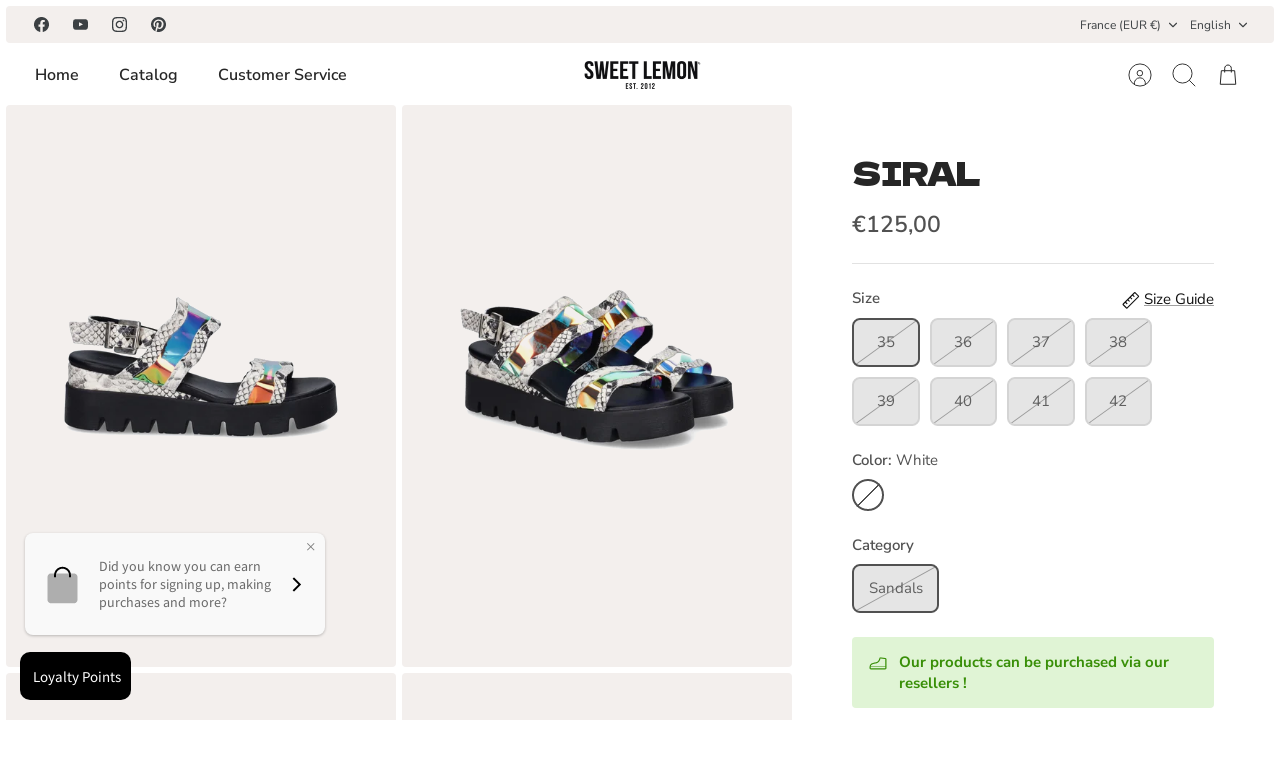

--- FILE ---
content_type: text/javascript; charset=utf-8
request_url: https://sweet-lemon.fr/en/products/siral.js?
body_size: 661
content:
{"id":8598643835207,"title":"SIRAL","handle":"siral","description":"","published_at":"2025-02-12T11:33:24+01:00","created_at":"2023-07-27T17:28:45+02:00","vendor":"SWEET LEMON","type":"Shoes","tags":["category_Sandals","color_White","E2020","Not-Last"],"price":12500,"price_min":12500,"price_max":12500,"available":false,"price_varies":false,"compare_at_price":12500,"compare_at_price_min":12500,"compare_at_price_max":12500,"compare_at_price_varies":false,"variants":[{"id":48055308616007,"title":"35 \/ White \/ Sandals","option1":"35","option2":"White","option3":"Sandals","sku":"67522","requires_shipping":true,"taxable":true,"featured_image":null,"available":false,"name":"SIRAL - 35 \/ White \/ Sandals","public_title":"35 \/ White \/ Sandals","options":["35","White","Sandals"],"price":12500,"weight":1000,"compare_at_price":12500,"inventory_management":"shopify","barcode":"2912000097936","requires_selling_plan":false,"selling_plan_allocations":[]},{"id":48055308648775,"title":"36 \/ White \/ Sandals","option1":"36","option2":"White","option3":"Sandals","sku":"67522","requires_shipping":true,"taxable":true,"featured_image":null,"available":false,"name":"SIRAL - 36 \/ White \/ Sandals","public_title":"36 \/ White \/ Sandals","options":["36","White","Sandals"],"price":12500,"weight":1000,"compare_at_price":12500,"inventory_management":"shopify","barcode":"2912000097875","requires_selling_plan":false,"selling_plan_allocations":[]},{"id":48055308681543,"title":"37 \/ White \/ Sandals","option1":"37","option2":"White","option3":"Sandals","sku":"67522","requires_shipping":true,"taxable":true,"featured_image":null,"available":false,"name":"SIRAL - 37 \/ White \/ Sandals","public_title":"37 \/ White \/ Sandals","options":["37","White","Sandals"],"price":12500,"weight":1000,"compare_at_price":12500,"inventory_management":"shopify","barcode":"2912000097882","requires_selling_plan":false,"selling_plan_allocations":[]},{"id":48055308714311,"title":"38 \/ White \/ Sandals","option1":"38","option2":"White","option3":"Sandals","sku":"67522","requires_shipping":true,"taxable":true,"featured_image":null,"available":false,"name":"SIRAL - 38 \/ White \/ Sandals","public_title":"38 \/ White \/ Sandals","options":["38","White","Sandals"],"price":12500,"weight":1000,"compare_at_price":12500,"inventory_management":"shopify","barcode":"2912000097899","requires_selling_plan":false,"selling_plan_allocations":[]},{"id":48055308747079,"title":"39 \/ White \/ Sandals","option1":"39","option2":"White","option3":"Sandals","sku":"67522","requires_shipping":true,"taxable":true,"featured_image":null,"available":false,"name":"SIRAL - 39 \/ White \/ Sandals","public_title":"39 \/ White \/ Sandals","options":["39","White","Sandals"],"price":12500,"weight":1000,"compare_at_price":12500,"inventory_management":"shopify","barcode":"2912000097905","requires_selling_plan":false,"selling_plan_allocations":[]},{"id":48055308779847,"title":"40 \/ White \/ Sandals","option1":"40","option2":"White","option3":"Sandals","sku":"67522","requires_shipping":true,"taxable":true,"featured_image":null,"available":false,"name":"SIRAL - 40 \/ White \/ Sandals","public_title":"40 \/ White \/ Sandals","options":["40","White","Sandals"],"price":12500,"weight":1000,"compare_at_price":12500,"inventory_management":"shopify","barcode":"2912000097912","requires_selling_plan":false,"selling_plan_allocations":[]},{"id":48055308812615,"title":"41 \/ White \/ Sandals","option1":"41","option2":"White","option3":"Sandals","sku":"67522","requires_shipping":true,"taxable":true,"featured_image":null,"available":false,"name":"SIRAL - 41 \/ White \/ Sandals","public_title":"41 \/ White \/ Sandals","options":["41","White","Sandals"],"price":12500,"weight":1000,"compare_at_price":12500,"inventory_management":"shopify","barcode":"2912000097929","requires_selling_plan":false,"selling_plan_allocations":[]},{"id":48055308845383,"title":"42 \/ White \/ Sandals","option1":"42","option2":"White","option3":"Sandals","sku":"67522","requires_shipping":true,"taxable":true,"featured_image":null,"available":false,"name":"SIRAL - 42 \/ White \/ Sandals","public_title":"42 \/ White \/ Sandals","options":["42","White","Sandals"],"price":12500,"weight":1000,"compare_at_price":12500,"inventory_management":"shopify","barcode":"2912000109134","requires_selling_plan":false,"selling_plan_allocations":[]}],"images":["\/\/cdn.shopify.com\/s\/files\/1\/0256\/7510\/4365\/files\/0000067522_4.jpg?v=1740128549","\/\/cdn.shopify.com\/s\/files\/1\/0256\/7510\/4365\/files\/0000067522_3.jpg?v=1740128549","\/\/cdn.shopify.com\/s\/files\/1\/0256\/7510\/4365\/files\/0000067522_1.jpg?v=1740128549","\/\/cdn.shopify.com\/s\/files\/1\/0256\/7510\/4365\/files\/0000067522_2.jpg?v=1740128549"],"featured_image":"\/\/cdn.shopify.com\/s\/files\/1\/0256\/7510\/4365\/files\/0000067522_4.jpg?v=1740128549","options":[{"name":"Size","position":1,"values":["35","36","37","38","39","40","41","42"]},{"name":"Color","position":2,"values":["White"]},{"name":"Category","position":3,"values":["Sandals"]}],"url":"\/en\/products\/siral","media":[{"alt":null,"id":47115215831367,"position":1,"preview_image":{"aspect_ratio":0.694,"height":1440,"width":1000,"src":"https:\/\/cdn.shopify.com\/s\/files\/1\/0256\/7510\/4365\/files\/0000067522_4.jpg?v=1740128549"},"aspect_ratio":0.694,"height":1440,"media_type":"image","src":"https:\/\/cdn.shopify.com\/s\/files\/1\/0256\/7510\/4365\/files\/0000067522_4.jpg?v=1740128549","width":1000},{"alt":null,"id":47115215634759,"position":2,"preview_image":{"aspect_ratio":0.694,"height":1440,"width":1000,"src":"https:\/\/cdn.shopify.com\/s\/files\/1\/0256\/7510\/4365\/files\/0000067522_3.jpg?v=1740128549"},"aspect_ratio":0.694,"height":1440,"media_type":"image","src":"https:\/\/cdn.shopify.com\/s\/files\/1\/0256\/7510\/4365\/files\/0000067522_3.jpg?v=1740128549","width":1000},{"alt":null,"id":44103062552903,"position":3,"preview_image":{"aspect_ratio":0.694,"height":1440,"width":1000,"src":"https:\/\/cdn.shopify.com\/s\/files\/1\/0256\/7510\/4365\/files\/0000067522_1.jpg?v=1740128549"},"aspect_ratio":0.694,"height":1440,"media_type":"image","src":"https:\/\/cdn.shopify.com\/s\/files\/1\/0256\/7510\/4365\/files\/0000067522_1.jpg?v=1740128549","width":1000},{"alt":null,"id":47115215372615,"position":4,"preview_image":{"aspect_ratio":0.694,"height":1440,"width":1000,"src":"https:\/\/cdn.shopify.com\/s\/files\/1\/0256\/7510\/4365\/files\/0000067522_2.jpg?v=1740128549"},"aspect_ratio":0.694,"height":1440,"media_type":"image","src":"https:\/\/cdn.shopify.com\/s\/files\/1\/0256\/7510\/4365\/files\/0000067522_2.jpg?v=1740128549","width":1000}],"requires_selling_plan":false,"selling_plan_groups":[]}